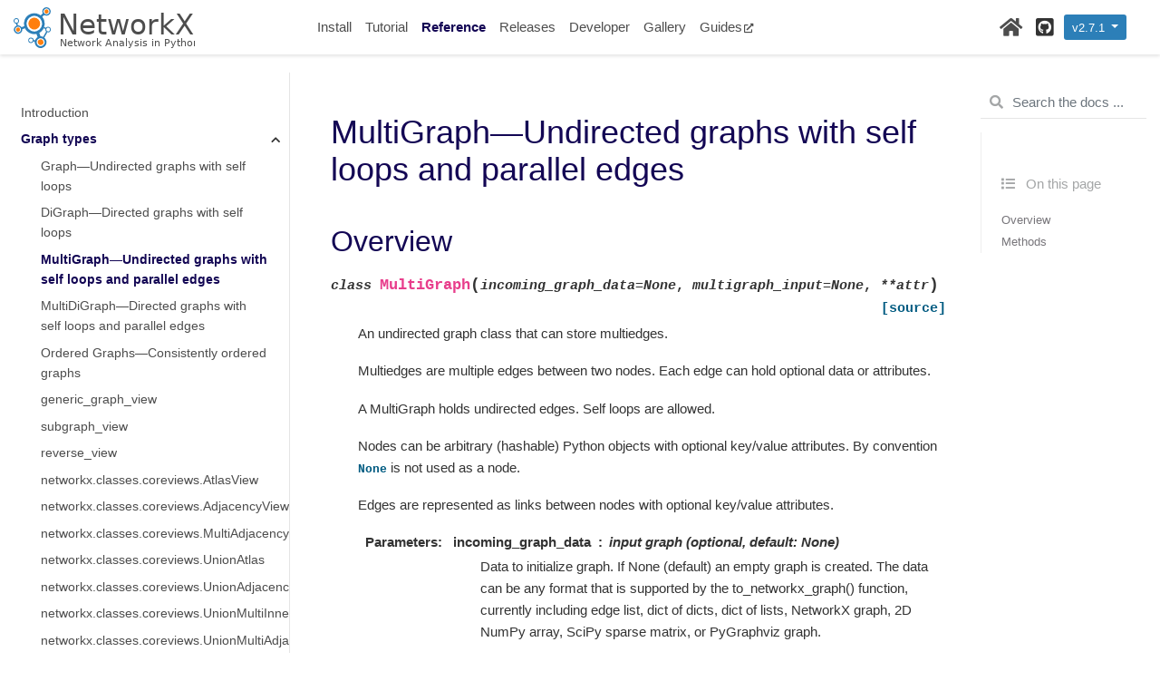

--- FILE ---
content_type: text/html; charset=utf-8
request_url: https://networkx.org/documentation/networkx-2.7.1/reference/classes/multigraph.html
body_size: 9410
content:

<!DOCTYPE html>

<html>
  <head>
    <meta charset="utf-8" />
    <meta name="viewport" content="width=device-width, initial-scale=1.0" /><meta name="generator" content="Docutils 0.17.1: http://docutils.sourceforge.net/" />

    <title>MultiGraph—Undirected graphs with self loops and parallel edges &#8212; NetworkX 2.7.1 documentation</title>
    
    <link href="../../_static/styles/theme.css?digest=1999514e3f237ded88cf" rel="stylesheet">
<link href="../../_static/styles/pydata-sphinx-theme.css?digest=1999514e3f237ded88cf" rel="stylesheet">
  
    
    <link rel="stylesheet"
      href="../../_static/vendor/fontawesome/5.13.0/css/all.min.css">
    <link rel="preload" as="font" type="font/woff2" crossorigin
      href="../../_static/vendor/fontawesome/5.13.0/webfonts/fa-solid-900.woff2">
    <link rel="preload" as="font" type="font/woff2" crossorigin
      href="../../_static/vendor/fontawesome/5.13.0/webfonts/fa-brands-400.woff2">
  
    
      
  
    
    <link rel="stylesheet" type="text/css" href="../../_static/pygments.css" />
    <link rel="stylesheet" type="text/css" href="../../_static/styles/pydata-sphinx-theme.css" />
    <link rel="stylesheet" type="text/css" href="../../_static/custom.css" />
    <link rel="stylesheet" type="text/css" href="../../_static/sg_gallery.css" />
    <link rel="stylesheet" type="text/css" href="../../_static/sg_gallery-binder.css" />
    <link rel="stylesheet" type="text/css" href="../../_static/sg_gallery-dataframe.css" />
    <link rel="stylesheet" type="text/css" href="../../_static/sg_gallery-rendered-html.css" />
    
    <link rel="preload" as="script" href="../../_static/scripts/pydata-sphinx-theme.js?digest=1999514e3f237ded88cf">
  
    <script data-url_root="../../" id="documentation_options" src="../../_static/documentation_options.js"></script>
    <script src="../../_static/jquery.js"></script>
    <script src="../../_static/underscore.js"></script>
    <script src="../../_static/doctools.js"></script>
    <script src="../../_static/copybutton.js"></script>
    <link rel="canonical" href="https://networkx.org/documentation/stable/reference/classes/multigraph.html" />
    <link rel="search" type="application/opensearchdescription+xml"
          title="Search within NetworkX 2.7.1 documentation"
          href="../../_static/opensearch.xml"/>
    <link rel="index" title="Index" href="../../genindex.html" />
    <link rel="search" title="Search" href="../../search.html" />
    <link rel="next" title="MultiGraph.__init__" href="generated/networkx.MultiGraph.__init__.html" />
    <link rel="prev" title="DiGraph.reverse" href="generated/networkx.DiGraph.reverse.html" />
    <meta name="viewport" content="width=device-width, initial-scale=1" />
    <meta name="docsearch:language" content="None">
    

    <!-- Google Analytics -->
    
  </head>
  <body data-spy="scroll" data-target="#bd-toc-nav" data-offset="80">
    
    <div class="container-fluid" id="banner"></div>

    
    <nav class="navbar navbar-light navbar-expand-lg bg-light fixed-top bd-navbar" id="navbar-main"><div class="container-xl">

  <div id="navbar-start">
    
    

<a class="navbar-brand" href="../../index.html">
  <img src="../../_static/networkx_banner.svg" class="logo" alt="logo">
</a>


    
  </div>

  <button class="navbar-toggler" type="button" data-toggle="collapse" data-target="#navbar-collapsible" aria-controls="navbar-collapsible" aria-expanded="false" aria-label="Toggle navigation">
    <span class="navbar-toggler-icon"></span>
  </button>

  
  <div id="navbar-collapsible" class="col-lg-9 collapse navbar-collapse">
    <div id="navbar-center" class="mr-auto">
      
      <div class="navbar-center-item">
        <ul id="navbar-main-elements" class="navbar-nav">
    <li class="toctree-l1 nav-item">
 <a class="reference internal nav-link" href="../../install.html">
  Install
 </a>
</li>

<li class="toctree-l1 nav-item">
 <a class="reference internal nav-link" href="../../tutorial.html">
  Tutorial
 </a>
</li>

<li class="toctree-l1 current active nav-item">
 <a class="reference internal nav-link" href="../index.html">
  Reference
 </a>
</li>

<li class="toctree-l1 nav-item">
 <a class="reference internal nav-link" href="../../release/index.html">
  Releases
 </a>
</li>

<li class="toctree-l1 nav-item">
 <a class="reference internal nav-link" href="../../developer/index.html">
  Developer
 </a>
</li>

<li class="toctree-l1 nav-item">
 <a class="reference internal nav-link" href="../../auto_examples/index.html">
  Gallery
 </a>
</li>

    
    <li class="nav-item">
        <a class="nav-link nav-external" href="https://networkx.org/nx-guides/">Guides<i class="fas fa-external-link-alt"></i></a>
    </li>
    
</ul>
      </div>
      
    </div>

    <div id="navbar-end">
      
      <div class="navbar-end-item">
        <ul id="navbar-icon-links" class="navbar-nav" aria-label="Icon Links">
        <li class="nav-item">
          <a class="nav-link" href="https://networkx.org" rel="noopener" target="_blank" title="Home Page"><span><i class="fas fa-home"></i></span>
            <label class="sr-only">Home Page</label></a>
        </li>
        <li class="nav-item">
          <a class="nav-link" href="https://github.com/networkx/networkx" rel="noopener" target="_blank" title="GitHub"><span><i class="fab fa-github-square"></i></span>
            <label class="sr-only">GitHub</label></a>
        </li>
      </ul>
      </div>
      
      <div class="navbar-end-item">
        <ul class="navbar-nav">
    <li class="mr-2 dropdown">
        <button type="button" class="btn btn-version btn-sm navbar-btn dropdown-toggle" id="dLabelMore" data-toggle="dropdown">
            v2.7.1
            <span class="caret"></span>
        </button>
        <ul class="dropdown-menu" aria-labelledby="dLabelMore">
            <li><a href="https://networkx.org/documentation/latest/index.html">devel (latest)</a></li>
            <li><a href="https://networkx.org/documentation/stable/index.html">current (stable)</a></li>
        </ul>
    </li>
</ul>
      </div>
      
    </div>
  </div>
</div>
    </nav>
    

    <div class="container-xl">
      <div class="row">
          
            
            <!-- Only show if we have sidebars configured, else just a small margin  -->
            <div class="col-12 col-md-3 bd-sidebar">
              <div class="sidebar-start-items"><nav class="bd-links" id="bd-docs-nav" aria-label="Main navigation">
  <div class="bd-toc-item active">
    <ul class="current nav bd-sidenav">
 <li class="toctree-l1">
  <a class="reference internal" href="../introduction.html">
   Introduction
  </a>
 </li>
 <li class="toctree-l1 current active has-children">
  <a class="reference internal" href="index.html">
   Graph types
  </a>
  <input checked="" class="toctree-checkbox" id="toctree-checkbox-1" name="toctree-checkbox-1" type="checkbox"/>
  <label for="toctree-checkbox-1">
   <i class="fas fa-chevron-down">
   </i>
  </label>
  <ul class="current">
   <li class="toctree-l2">
    <a class="reference internal" href="graph.html">
     Graph—Undirected graphs with self loops
    </a>
   </li>
   <li class="toctree-l2">
    <a class="reference internal" href="digraph.html">
     DiGraph—Directed graphs with self loops
    </a>
   </li>
   <li class="toctree-l2 current active">
    <a class="current reference internal" href="#">
     MultiGraph—Undirected graphs with self loops and parallel edges
    </a>
   </li>
   <li class="toctree-l2">
    <a class="reference internal" href="multidigraph.html">
     MultiDiGraph—Directed graphs with self loops and parallel edges
    </a>
   </li>
   <li class="toctree-l2">
    <a class="reference internal" href="ordered.html">
     Ordered Graphs—Consistently ordered graphs
    </a>
   </li>
   <li class="toctree-l2">
    <a class="reference internal" href="generated/networkx.classes.graphviews.generic_graph_view.html">
     generic_graph_view
    </a>
   </li>
   <li class="toctree-l2">
    <a class="reference internal" href="generated/networkx.classes.graphviews.subgraph_view.html">
     subgraph_view
    </a>
   </li>
   <li class="toctree-l2">
    <a class="reference internal" href="generated/networkx.classes.graphviews.reverse_view.html">
     reverse_view
    </a>
   </li>
   <li class="toctree-l2">
    <a class="reference internal" href="generated/networkx.classes.coreviews.AtlasView.html">
     networkx.classes.coreviews.AtlasView
    </a>
   </li>
   <li class="toctree-l2">
    <a class="reference internal" href="generated/networkx.classes.coreviews.AdjacencyView.html">
     networkx.classes.coreviews.AdjacencyView
    </a>
   </li>
   <li class="toctree-l2">
    <a class="reference internal" href="generated/networkx.classes.coreviews.MultiAdjacencyView.html">
     networkx.classes.coreviews.MultiAdjacencyView
    </a>
   </li>
   <li class="toctree-l2">
    <a class="reference internal" href="generated/networkx.classes.coreviews.UnionAtlas.html">
     networkx.classes.coreviews.UnionAtlas
    </a>
   </li>
   <li class="toctree-l2">
    <a class="reference internal" href="generated/networkx.classes.coreviews.UnionAdjacency.html">
     networkx.classes.coreviews.UnionAdjacency
    </a>
   </li>
   <li class="toctree-l2">
    <a class="reference internal" href="generated/networkx.classes.coreviews.UnionMultiInner.html">
     networkx.classes.coreviews.UnionMultiInner
    </a>
   </li>
   <li class="toctree-l2">
    <a class="reference internal" href="generated/networkx.classes.coreviews.UnionMultiAdjacency.html">
     networkx.classes.coreviews.UnionMultiAdjacency
    </a>
   </li>
   <li class="toctree-l2">
    <a class="reference internal" href="generated/networkx.classes.coreviews.FilterAtlas.html">
     networkx.classes.coreviews.FilterAtlas
    </a>
   </li>
   <li class="toctree-l2">
    <a class="reference internal" href="generated/networkx.classes.coreviews.FilterAdjacency.html">
     networkx.classes.coreviews.FilterAdjacency
    </a>
   </li>
   <li class="toctree-l2">
    <a class="reference internal" href="generated/networkx.classes.coreviews.FilterMultiInner.html">
     networkx.classes.coreviews.FilterMultiInner
    </a>
   </li>
   <li class="toctree-l2">
    <a class="reference internal" href="generated/networkx.classes.coreviews.FilterMultiAdjacency.html">
     networkx.classes.coreviews.FilterMultiAdjacency
    </a>
   </li>
   <li class="toctree-l2">
    <a class="reference internal" href="generated/networkx.classes.filters.no_filter.html">
     no_filter
    </a>
   </li>
   <li class="toctree-l2">
    <a class="reference internal" href="generated/networkx.classes.filters.hide_nodes.html">
     hide_nodes
    </a>
   </li>
   <li class="toctree-l2">
    <a class="reference internal" href="generated/networkx.classes.filters.hide_edges.html">
     hide_edges
    </a>
   </li>
   <li class="toctree-l2">
    <a class="reference internal" href="generated/networkx.classes.filters.hide_diedges.html">
     hide_diedges
    </a>
   </li>
   <li class="toctree-l2">
    <a class="reference internal" href="generated/networkx.classes.filters.hide_multidiedges.html">
     hide_multidiedges
    </a>
   </li>
   <li class="toctree-l2">
    <a class="reference internal" href="generated/networkx.classes.filters.hide_multiedges.html">
     hide_multiedges
    </a>
   </li>
   <li class="toctree-l2">
    <a class="reference internal" href="generated/networkx.classes.filters.show_nodes.html">
     networkx.classes.filters.show_nodes
    </a>
   </li>
   <li class="toctree-l2">
    <a class="reference internal" href="generated/networkx.classes.filters.show_edges.html">
     show_edges
    </a>
   </li>
   <li class="toctree-l2">
    <a class="reference internal" href="generated/networkx.classes.filters.show_diedges.html">
     show_diedges
    </a>
   </li>
   <li class="toctree-l2">
    <a class="reference internal" href="generated/networkx.classes.filters.show_multidiedges.html">
     show_multidiedges
    </a>
   </li>
   <li class="toctree-l2">
    <a class="reference internal" href="generated/networkx.classes.filters.show_multiedges.html">
     show_multiedges
    </a>
   </li>
  </ul>
 </li>
 <li class="toctree-l1">
  <a class="reference internal" href="../algorithms/index.html">
   Algorithms
  </a>
 </li>
 <li class="toctree-l1">
  <a class="reference internal" href="../functions.html">
   Functions
  </a>
 </li>
 <li class="toctree-l1">
  <a class="reference internal" href="../generators.html">
   Graph generators
  </a>
 </li>
 <li class="toctree-l1">
  <a class="reference internal" href="../linalg.html">
   Linear algebra
  </a>
 </li>
 <li class="toctree-l1">
  <a class="reference internal" href="../convert.html">
   Converting to and from other data formats
  </a>
 </li>
 <li class="toctree-l1">
  <a class="reference internal" href="../relabel.html">
   Relabeling nodes
  </a>
 </li>
 <li class="toctree-l1">
  <a class="reference internal" href="../readwrite/index.html">
   Reading and writing graphs
  </a>
 </li>
 <li class="toctree-l1">
  <a class="reference internal" href="../drawing.html">
   Drawing
  </a>
 </li>
 <li class="toctree-l1">
  <a class="reference internal" href="../randomness.html">
   Randomness
  </a>
 </li>
 <li class="toctree-l1">
  <a class="reference internal" href="../exceptions.html">
   Exceptions
  </a>
 </li>
 <li class="toctree-l1">
  <a class="reference internal" href="../utils.html">
   Utilities
  </a>
 </li>
 <li class="toctree-l1">
  <a class="reference internal" href="../glossary.html">
   Glossary
  </a>
 </li>
</ul>

  </div>
</nav>
              </div>
              <div class="sidebar-end-items">
              </div>
            </div>
            
          

          
          <div class="d-none d-xl-block col-xl-2 bd-toc">
            
              
              <div class="toc-item">
                <form class="bd-search d-flex align-items-center" action="../../search.html" method="get">
  <i class="icon fas fa-search"></i>
  <input type="search" class="form-control" name="q" id="search-input" placeholder="Search the docs ..." aria-label="Search the docs ..." autocomplete="off" >
</form>
              </div>
              
              <div class="toc-item">
                
<div class="tocsection onthispage pt-5 pb-3">
    <i class="fas fa-list"></i> On this page
</div>

<nav id="bd-toc-nav">
    <ul class="visible nav section-nav flex-column">
 <li class="toc-h2 nav-item toc-entry">
  <a class="reference internal nav-link" href="#overview">
   Overview
  </a>
 </li>
 <li class="toc-h2 nav-item toc-entry">
  <a class="reference internal nav-link" href="#methods">
   Methods
  </a>
  <ul class="nav section-nav flex-column">
   <li class="toc-h3 nav-item toc-entry">
    <a class="reference internal nav-link" href="#adding-and-removing-nodes-and-edges">
     Adding and removing nodes and edges
    </a>
   </li>
   <li class="toc-h3 nav-item toc-entry">
    <a class="reference internal nav-link" href="#reporting-nodes-edges-and-neighbors">
     Reporting nodes edges and neighbors
    </a>
   </li>
   <li class="toc-h3 nav-item toc-entry">
    <a class="reference internal nav-link" href="#counting-nodes-edges-and-neighbors">
     Counting nodes edges and neighbors
    </a>
   </li>
   <li class="toc-h3 nav-item toc-entry">
    <a class="reference internal nav-link" href="#making-copies-and-subgraphs">
     Making copies and subgraphs
    </a>
   </li>
  </ul>
 </li>
</ul>

</nav>
              </div>
              
              <div class="toc-item">
                
              </div>
              
            
          </div>
          

          
          
            
          
          <main class="col-12 col-md-9 col-xl-7 py-md-5 pl-md-5 pr-md-4 bd-content" role="main">
              
              <div>
                
  <section id="multigraph-undirected-graphs-with-self-loops-and-parallel-edges">
<span id="multigraph"></span><h1>MultiGraph—Undirected graphs with self loops and parallel edges<a class="headerlink" href="#multigraph-undirected-graphs-with-self-loops-and-parallel-edges" title="Permalink to this headline">¶</a></h1>
<section id="overview">
<h2>Overview<a class="headerlink" href="#overview" title="Permalink to this headline">¶</a></h2>
<dl class="py class">
<dt class="sig sig-object py" id="networkx.MultiGraph">
<em class="property"><span class="pre">class</span><span class="w"> </span></em><span class="sig-name descname"><span class="pre">MultiGraph</span></span><span class="sig-paren">(</span><em class="sig-param"><span class="n"><span class="pre">incoming_graph_data</span></span><span class="o"><span class="pre">=</span></span><span class="default_value"><span class="pre">None</span></span></em>, <em class="sig-param"><span class="n"><span class="pre">multigraph_input</span></span><span class="o"><span class="pre">=</span></span><span class="default_value"><span class="pre">None</span></span></em>, <em class="sig-param"><span class="o"><span class="pre">**</span></span><span class="n"><span class="pre">attr</span></span></em><span class="sig-paren">)</span><a class="reference internal" href="../../_modules/networkx/classes/multigraph.html#MultiGraph"><span class="viewcode-link"><span class="pre">[source]</span></span></a><a class="headerlink" href="#networkx.MultiGraph" title="Permalink to this definition">¶</a></dt>
<dd><p>An undirected graph class that can store multiedges.</p>
<p>Multiedges are multiple edges between two nodes.  Each edge
can hold optional data or attributes.</p>
<p>A MultiGraph holds undirected edges.  Self loops are allowed.</p>
<p>Nodes can be arbitrary (hashable) Python objects with optional
key/value attributes. By convention <a class="reference external" href="https://docs.python.org/3/library/constants.html#None" title="(in Python v3.10)"><code class="xref py py-obj docutils literal notranslate"><span class="pre">None</span></code></a> is not used as a node.</p>
<p>Edges are represented as links between nodes with optional
key/value attributes.</p>
<dl class="field-list simple">
<dt class="field-odd">Parameters</dt>
<dd class="field-odd"><dl class="simple">
<dt><strong>incoming_graph_data</strong><span class="classifier">input graph (optional, default: None)</span></dt><dd><p>Data to initialize graph. If None (default) an empty
graph is created.  The data can be any format that is supported
by the to_networkx_graph() function, currently including edge list,
dict of dicts, dict of lists, NetworkX graph, 2D NumPy array,
SciPy sparse matrix, or PyGraphviz graph.</p>
</dd>
<dt><strong>multigraph_input</strong><span class="classifier">bool or None (default None)</span></dt><dd><p>Note: Only used when <code class="xref py py-obj docutils literal notranslate"><span class="pre">incoming_graph_data</span></code> is a dict.
If True, <code class="xref py py-obj docutils literal notranslate"><span class="pre">incoming_graph_data</span></code> is assumed to be a
dict-of-dict-of-dict-of-dict structure keyed by
node to neighbor to edge keys to edge data for multi-edges.
A NetworkXError is raised if this is not the case.
If False, <code class="xref py py-func docutils literal notranslate"><span class="pre">to_networkx_graph()</span></code> is used to try to determine
the dict’s graph data structure as either a dict-of-dict-of-dict
keyed by node to neighbor to edge data, or a dict-of-iterable
keyed by node to neighbors.
If None, the treatment for True is tried, but if it fails,
the treatment for False is tried.</p>
</dd>
<dt><strong>attr</strong><span class="classifier">keyword arguments, optional (default= no attributes)</span></dt><dd><p>Attributes to add to graph as key=value pairs.</p>
</dd>
</dl>
</dd>
</dl>
<div class="admonition seealso">
<p class="admonition-title">See also</p>
<dl class="simple">
<dt><a class="reference internal" href="graph.html#networkx.Graph" title="networkx.Graph"><code class="xref py py-obj docutils literal notranslate"><span class="pre">Graph</span></code></a></dt><dd></dd>
<dt><a class="reference internal" href="digraph.html#networkx.DiGraph" title="networkx.DiGraph"><code class="xref py py-obj docutils literal notranslate"><span class="pre">DiGraph</span></code></a></dt><dd></dd>
<dt><a class="reference internal" href="multidigraph.html#networkx.MultiDiGraph" title="networkx.MultiDiGraph"><code class="xref py py-obj docutils literal notranslate"><span class="pre">MultiDiGraph</span></code></a></dt><dd></dd>
<dt><a class="reference internal" href="ordered.html#networkx.OrderedMultiGraph" title="networkx.OrderedMultiGraph"><code class="xref py py-obj docutils literal notranslate"><span class="pre">OrderedMultiGraph</span></code></a></dt><dd></dd>
</dl>
</div>
<p class="rubric">Examples</p>
<p>Create an empty graph structure (a “null graph”) with no nodes and
no edges.</p>
<div class="doctest highlight-default notranslate"><div class="highlight"><pre><span></span><span class="gp">&gt;&gt;&gt; </span><span class="n">G</span> <span class="o">=</span> <span class="n">nx</span><span class="o">.</span><span class="n">MultiGraph</span><span class="p">()</span>
</pre></div>
</div>
<p>G can be grown in several ways.</p>
<p><strong>Nodes:</strong></p>
<p>Add one node at a time:</p>
<div class="doctest highlight-default notranslate"><div class="highlight"><pre><span></span><span class="gp">&gt;&gt;&gt; </span><span class="n">G</span><span class="o">.</span><span class="n">add_node</span><span class="p">(</span><span class="mi">1</span><span class="p">)</span>
</pre></div>
</div>
<p>Add the nodes from any container (a list, dict, set or
even the lines from a file or the nodes from another graph).</p>
<div class="doctest highlight-default notranslate"><div class="highlight"><pre><span></span><span class="gp">&gt;&gt;&gt; </span><span class="n">G</span><span class="o">.</span><span class="n">add_nodes_from</span><span class="p">([</span><span class="mi">2</span><span class="p">,</span> <span class="mi">3</span><span class="p">])</span>
<span class="gp">&gt;&gt;&gt; </span><span class="n">G</span><span class="o">.</span><span class="n">add_nodes_from</span><span class="p">(</span><span class="nb">range</span><span class="p">(</span><span class="mi">100</span><span class="p">,</span> <span class="mi">110</span><span class="p">))</span>
<span class="gp">&gt;&gt;&gt; </span><span class="n">H</span> <span class="o">=</span> <span class="n">nx</span><span class="o">.</span><span class="n">path_graph</span><span class="p">(</span><span class="mi">10</span><span class="p">)</span>
<span class="gp">&gt;&gt;&gt; </span><span class="n">G</span><span class="o">.</span><span class="n">add_nodes_from</span><span class="p">(</span><span class="n">H</span><span class="p">)</span>
</pre></div>
</div>
<p>In addition to strings and integers any hashable Python object
(except None) can represent a node, e.g. a customized node object,
or even another Graph.</p>
<div class="doctest highlight-default notranslate"><div class="highlight"><pre><span></span><span class="gp">&gt;&gt;&gt; </span><span class="n">G</span><span class="o">.</span><span class="n">add_node</span><span class="p">(</span><span class="n">H</span><span class="p">)</span>
</pre></div>
</div>
<p><strong>Edges:</strong></p>
<p>G can also be grown by adding edges.</p>
<p>Add one edge,</p>
<div class="doctest highlight-default notranslate"><div class="highlight"><pre><span></span><span class="gp">&gt;&gt;&gt; </span><span class="n">key</span> <span class="o">=</span> <span class="n">G</span><span class="o">.</span><span class="n">add_edge</span><span class="p">(</span><span class="mi">1</span><span class="p">,</span> <span class="mi">2</span><span class="p">)</span>
</pre></div>
</div>
<p>a list of edges,</p>
<div class="doctest highlight-default notranslate"><div class="highlight"><pre><span></span><span class="gp">&gt;&gt;&gt; </span><span class="n">keys</span> <span class="o">=</span> <span class="n">G</span><span class="o">.</span><span class="n">add_edges_from</span><span class="p">([(</span><span class="mi">1</span><span class="p">,</span> <span class="mi">2</span><span class="p">),</span> <span class="p">(</span><span class="mi">1</span><span class="p">,</span> <span class="mi">3</span><span class="p">)])</span>
</pre></div>
</div>
<p>or a collection of edges,</p>
<div class="doctest highlight-default notranslate"><div class="highlight"><pre><span></span><span class="gp">&gt;&gt;&gt; </span><span class="n">keys</span> <span class="o">=</span> <span class="n">G</span><span class="o">.</span><span class="n">add_edges_from</span><span class="p">(</span><span class="n">H</span><span class="o">.</span><span class="n">edges</span><span class="p">)</span>
</pre></div>
</div>
<p>If some edges connect nodes not yet in the graph, the nodes
are added automatically.  If an edge already exists, an additional
edge is created and stored using a key to identify the edge.
By default the key is the lowest unused integer.</p>
<div class="doctest highlight-default notranslate"><div class="highlight"><pre><span></span><span class="gp">&gt;&gt;&gt; </span><span class="n">keys</span> <span class="o">=</span> <span class="n">G</span><span class="o">.</span><span class="n">add_edges_from</span><span class="p">([(</span><span class="mi">4</span><span class="p">,</span> <span class="mi">5</span><span class="p">,</span> <span class="p">{</span><span class="s2">&quot;route&quot;</span><span class="p">:</span> <span class="mi">28</span><span class="p">}),</span> <span class="p">(</span><span class="mi">4</span><span class="p">,</span> <span class="mi">5</span><span class="p">,</span> <span class="p">{</span><span class="s2">&quot;route&quot;</span><span class="p">:</span> <span class="mi">37</span><span class="p">})])</span>
<span class="gp">&gt;&gt;&gt; </span><span class="n">G</span><span class="p">[</span><span class="mi">4</span><span class="p">]</span>
<span class="go">AdjacencyView({3: {0: {}}, 5: {0: {}, 1: {&#39;route&#39;: 28}, 2: {&#39;route&#39;: 37}}})</span>
</pre></div>
</div>
<p><strong>Attributes:</strong></p>
<p>Each graph, node, and edge can hold key/value attribute pairs
in an associated attribute dictionary (the keys must be hashable).
By default these are empty, but can be added or changed using
add_edge, add_node or direct manipulation of the attribute
dictionaries named graph, node and edge respectively.</p>
<div class="doctest highlight-default notranslate"><div class="highlight"><pre><span></span><span class="gp">&gt;&gt;&gt; </span><span class="n">G</span> <span class="o">=</span> <span class="n">nx</span><span class="o">.</span><span class="n">MultiGraph</span><span class="p">(</span><span class="n">day</span><span class="o">=</span><span class="s2">&quot;Friday&quot;</span><span class="p">)</span>
<span class="gp">&gt;&gt;&gt; </span><span class="n">G</span><span class="o">.</span><span class="n">graph</span>
<span class="go">{&#39;day&#39;: &#39;Friday&#39;}</span>
</pre></div>
</div>
<p>Add node attributes using add_node(), add_nodes_from() or G.nodes</p>
<div class="doctest highlight-default notranslate"><div class="highlight"><pre><span></span><span class="gp">&gt;&gt;&gt; </span><span class="n">G</span><span class="o">.</span><span class="n">add_node</span><span class="p">(</span><span class="mi">1</span><span class="p">,</span> <span class="n">time</span><span class="o">=</span><span class="s2">&quot;5pm&quot;</span><span class="p">)</span>
<span class="gp">&gt;&gt;&gt; </span><span class="n">G</span><span class="o">.</span><span class="n">add_nodes_from</span><span class="p">([</span><span class="mi">3</span><span class="p">],</span> <span class="n">time</span><span class="o">=</span><span class="s2">&quot;2pm&quot;</span><span class="p">)</span>
<span class="gp">&gt;&gt;&gt; </span><span class="n">G</span><span class="o">.</span><span class="n">nodes</span><span class="p">[</span><span class="mi">1</span><span class="p">]</span>
<span class="go">{&#39;time&#39;: &#39;5pm&#39;}</span>
<span class="gp">&gt;&gt;&gt; </span><span class="n">G</span><span class="o">.</span><span class="n">nodes</span><span class="p">[</span><span class="mi">1</span><span class="p">][</span><span class="s2">&quot;room&quot;</span><span class="p">]</span> <span class="o">=</span> <span class="mi">714</span>
<span class="gp">&gt;&gt;&gt; </span><span class="k">del</span> <span class="n">G</span><span class="o">.</span><span class="n">nodes</span><span class="p">[</span><span class="mi">1</span><span class="p">][</span><span class="s2">&quot;room&quot;</span><span class="p">]</span>  <span class="c1"># remove attribute</span>
<span class="gp">&gt;&gt;&gt; </span><span class="nb">list</span><span class="p">(</span><span class="n">G</span><span class="o">.</span><span class="n">nodes</span><span class="p">(</span><span class="n">data</span><span class="o">=</span><span class="kc">True</span><span class="p">))</span>
<span class="go">[(1, {&#39;time&#39;: &#39;5pm&#39;}), (3, {&#39;time&#39;: &#39;2pm&#39;})]</span>
</pre></div>
</div>
<p>Add edge attributes using add_edge(), add_edges_from(), subscript
notation, or G.edges.</p>
<div class="doctest highlight-default notranslate"><div class="highlight"><pre><span></span><span class="gp">&gt;&gt;&gt; </span><span class="n">key</span> <span class="o">=</span> <span class="n">G</span><span class="o">.</span><span class="n">add_edge</span><span class="p">(</span><span class="mi">1</span><span class="p">,</span> <span class="mi">2</span><span class="p">,</span> <span class="n">weight</span><span class="o">=</span><span class="mf">4.7</span><span class="p">)</span>
<span class="gp">&gt;&gt;&gt; </span><span class="n">keys</span> <span class="o">=</span> <span class="n">G</span><span class="o">.</span><span class="n">add_edges_from</span><span class="p">([(</span><span class="mi">3</span><span class="p">,</span> <span class="mi">4</span><span class="p">),</span> <span class="p">(</span><span class="mi">4</span><span class="p">,</span> <span class="mi">5</span><span class="p">)],</span> <span class="n">color</span><span class="o">=</span><span class="s2">&quot;red&quot;</span><span class="p">)</span>
<span class="gp">&gt;&gt;&gt; </span><span class="n">keys</span> <span class="o">=</span> <span class="n">G</span><span class="o">.</span><span class="n">add_edges_from</span><span class="p">([(</span><span class="mi">1</span><span class="p">,</span> <span class="mi">2</span><span class="p">,</span> <span class="p">{</span><span class="s2">&quot;color&quot;</span><span class="p">:</span> <span class="s2">&quot;blue&quot;</span><span class="p">}),</span> <span class="p">(</span><span class="mi">2</span><span class="p">,</span> <span class="mi">3</span><span class="p">,</span> <span class="p">{</span><span class="s2">&quot;weight&quot;</span><span class="p">:</span> <span class="mi">8</span><span class="p">})])</span>
<span class="gp">&gt;&gt;&gt; </span><span class="n">G</span><span class="p">[</span><span class="mi">1</span><span class="p">][</span><span class="mi">2</span><span class="p">][</span><span class="mi">0</span><span class="p">][</span><span class="s2">&quot;weight&quot;</span><span class="p">]</span> <span class="o">=</span> <span class="mf">4.7</span>
<span class="gp">&gt;&gt;&gt; </span><span class="n">G</span><span class="o">.</span><span class="n">edges</span><span class="p">[</span><span class="mi">1</span><span class="p">,</span> <span class="mi">2</span><span class="p">,</span> <span class="mi">0</span><span class="p">][</span><span class="s2">&quot;weight&quot;</span><span class="p">]</span> <span class="o">=</span> <span class="mi">4</span>
</pre></div>
</div>
<p>Warning: we protect the graph data structure by making <code class="xref py py-obj docutils literal notranslate"><span class="pre">G.edges[1,</span> <span class="pre">2]</span></code> a
read-only dict-like structure. However, you can assign to attributes
in e.g. <code class="xref py py-obj docutils literal notranslate"><span class="pre">G.edges[1,</span> <span class="pre">2]</span></code>. Thus, use 2 sets of brackets to add/change
data attributes: <code class="xref py py-obj docutils literal notranslate"><span class="pre">G.edges[1,</span> <span class="pre">2]['weight']</span> <span class="pre">=</span> <span class="pre">4</span></code>
(For multigraphs: <code class="xref py py-obj docutils literal notranslate"><span class="pre">MG.edges[u,</span> <span class="pre">v,</span> <span class="pre">key][name]</span> <span class="pre">=</span> <span class="pre">value</span></code>).</p>
<p><strong>Shortcuts:</strong></p>
<p>Many common graph features allow python syntax to speed reporting.</p>
<div class="doctest highlight-default notranslate"><div class="highlight"><pre><span></span><span class="gp">&gt;&gt;&gt; </span><span class="mi">1</span> <span class="ow">in</span> <span class="n">G</span>  <span class="c1"># check if node in graph</span>
<span class="go">True</span>
<span class="gp">&gt;&gt;&gt; </span><span class="p">[</span><span class="n">n</span> <span class="k">for</span> <span class="n">n</span> <span class="ow">in</span> <span class="n">G</span> <span class="k">if</span> <span class="n">n</span> <span class="o">&lt;</span> <span class="mi">3</span><span class="p">]</span>  <span class="c1"># iterate through nodes</span>
<span class="go">[1, 2]</span>
<span class="gp">&gt;&gt;&gt; </span><span class="nb">len</span><span class="p">(</span><span class="n">G</span><span class="p">)</span>  <span class="c1"># number of nodes in graph</span>
<span class="go">5</span>
<span class="gp">&gt;&gt;&gt; </span><span class="n">G</span><span class="p">[</span><span class="mi">1</span><span class="p">]</span>  <span class="c1"># adjacency dict-like view keyed by neighbor to edge attributes</span>
<span class="go">AdjacencyView({2: {0: {&#39;weight&#39;: 4}, 1: {&#39;color&#39;: &#39;blue&#39;}}})</span>
</pre></div>
</div>
<p>Often the best way to traverse all edges of a graph is via the neighbors.
The neighbors are reported as an adjacency-dict <code class="xref py py-obj docutils literal notranslate"><span class="pre">G.adj</span></code> or <code class="xref py py-obj docutils literal notranslate"><span class="pre">G.adjacency()</span></code>.</p>
<div class="doctest highlight-default notranslate"><div class="highlight"><pre><span></span><span class="gp">&gt;&gt;&gt; </span><span class="k">for</span> <span class="n">n</span><span class="p">,</span> <span class="n">nbrsdict</span> <span class="ow">in</span> <span class="n">G</span><span class="o">.</span><span class="n">adjacency</span><span class="p">():</span>
<span class="gp">... </span>    <span class="k">for</span> <span class="n">nbr</span><span class="p">,</span> <span class="n">keydict</span> <span class="ow">in</span> <span class="n">nbrsdict</span><span class="o">.</span><span class="n">items</span><span class="p">():</span>
<span class="gp">... </span>        <span class="k">for</span> <span class="n">key</span><span class="p">,</span> <span class="n">eattr</span> <span class="ow">in</span> <span class="n">keydict</span><span class="o">.</span><span class="n">items</span><span class="p">():</span>
<span class="gp">... </span>            <span class="k">if</span> <span class="s2">&quot;weight&quot;</span> <span class="ow">in</span> <span class="n">eattr</span><span class="p">:</span>
<span class="gp">... </span>                <span class="c1"># Do something useful with the edges</span>
<span class="gp">... </span>                <span class="k">pass</span>
</pre></div>
</div>
<p>But the edges() method is often more convenient:</p>
<div class="doctest highlight-default notranslate"><div class="highlight"><pre><span></span><span class="gp">&gt;&gt;&gt; </span><span class="k">for</span> <span class="n">u</span><span class="p">,</span> <span class="n">v</span><span class="p">,</span> <span class="n">keys</span><span class="p">,</span> <span class="n">weight</span> <span class="ow">in</span> <span class="n">G</span><span class="o">.</span><span class="n">edges</span><span class="p">(</span><span class="n">data</span><span class="o">=</span><span class="s2">&quot;weight&quot;</span><span class="p">,</span> <span class="n">keys</span><span class="o">=</span><span class="kc">True</span><span class="p">):</span>
<span class="gp">... </span>    <span class="k">if</span> <span class="n">weight</span> <span class="ow">is</span> <span class="ow">not</span> <span class="kc">None</span><span class="p">:</span>
<span class="gp">... </span>        <span class="c1"># Do something useful with the edges</span>
<span class="gp">... </span>        <span class="k">pass</span>
</pre></div>
</div>
<p><strong>Reporting:</strong></p>
<p>Simple graph information is obtained using methods and object-attributes.
Reporting usually provides views instead of containers to reduce memory
usage. The views update as the graph is updated similarly to dict-views.
The objects <code class="xref py py-obj docutils literal notranslate"><span class="pre">nodes,</span> <span class="pre">`edges</span></code> and <a class="reference internal" href="generated/networkx.MultiGraph.adj.html#networkx.MultiGraph.adj" title="networkx.MultiGraph.adj"><code class="xref py py-obj docutils literal notranslate"><span class="pre">adj</span></code></a> provide access to data attributes
via lookup (e.g. <code class="xref py py-obj docutils literal notranslate"><span class="pre">nodes[n],</span> <span class="pre">`edges[u,</span> <span class="pre">v]</span></code>, <code class="xref py py-obj docutils literal notranslate"><span class="pre">adj[u][v]</span></code>) and iteration
(e.g. <code class="xref py py-obj docutils literal notranslate"><span class="pre">nodes.items()</span></code>, <code class="xref py py-obj docutils literal notranslate"><span class="pre">nodes.data('color')</span></code>,
<code class="xref py py-obj docutils literal notranslate"><span class="pre">nodes.data('color',</span> <span class="pre">default='blue')</span></code> and similarly for <a class="reference internal" href="generated/networkx.MultiGraph.edges.html#networkx.MultiGraph.edges" title="networkx.MultiGraph.edges"><code class="xref py py-obj docutils literal notranslate"><span class="pre">edges</span></code></a>)
Views exist for <a class="reference internal" href="generated/networkx.MultiGraph.nodes.html#networkx.MultiGraph.nodes" title="networkx.MultiGraph.nodes"><code class="xref py py-obj docutils literal notranslate"><span class="pre">nodes</span></code></a>, <a class="reference internal" href="generated/networkx.MultiGraph.edges.html#networkx.MultiGraph.edges" title="networkx.MultiGraph.edges"><code class="xref py py-obj docutils literal notranslate"><span class="pre">edges</span></code></a>, <a class="reference internal" href="generated/networkx.MultiGraph.neighbors.html#networkx.MultiGraph.neighbors" title="networkx.MultiGraph.neighbors"><code class="xref py py-obj docutils literal notranslate"><span class="pre">neighbors()</span></code></a>/<a class="reference internal" href="generated/networkx.MultiGraph.adj.html#networkx.MultiGraph.adj" title="networkx.MultiGraph.adj"><code class="xref py py-obj docutils literal notranslate"><span class="pre">adj</span></code></a> and <a class="reference internal" href="generated/networkx.MultiGraph.degree.html#networkx.MultiGraph.degree" title="networkx.MultiGraph.degree"><code class="xref py py-obj docutils literal notranslate"><span class="pre">degree</span></code></a>.</p>
<p>For details on these and other miscellaneous methods, see below.</p>
<p><strong>Subclasses (Advanced):</strong></p>
<p>The MultiGraph class uses a dict-of-dict-of-dict-of-dict data structure.
The outer dict (node_dict) holds adjacency information keyed by node.
The next dict (adjlist_dict) represents the adjacency information and holds
edge_key dicts keyed by neighbor. The edge_key dict holds each edge_attr
dict keyed by edge key. The inner dict (edge_attr_dict) represents
the edge data and holds edge attribute values keyed by attribute names.</p>
<p>Each of these four dicts in the dict-of-dict-of-dict-of-dict
structure can be replaced by a user defined dict-like object.
In general, the dict-like features should be maintained but
extra features can be added. To replace one of the dicts create
a new graph class by changing the class(!) variable holding the
factory for that dict-like structure. The variable names are
node_dict_factory, node_attr_dict_factory, adjlist_inner_dict_factory,
adjlist_outer_dict_factory, edge_key_dict_factory, edge_attr_dict_factory
and graph_attr_dict_factory.</p>
<dl class="simple">
<dt>node_dict_factory<span class="classifier">function, (default: dict)</span></dt><dd><p>Factory function to be used to create the dict containing node
attributes, keyed by node id.
It should require no arguments and return a dict-like object</p>
</dd>
<dt>node_attr_dict_factory: function, (default: dict)</dt><dd><p>Factory function to be used to create the node attribute
dict which holds attribute values keyed by attribute name.
It should require no arguments and return a dict-like object</p>
</dd>
<dt>adjlist_outer_dict_factory<span class="classifier">function, (default: dict)</span></dt><dd><p>Factory function to be used to create the outer-most dict
in the data structure that holds adjacency info keyed by node.
It should require no arguments and return a dict-like object.</p>
</dd>
<dt>adjlist_inner_dict_factory<span class="classifier">function, (default: dict)</span></dt><dd><p>Factory function to be used to create the adjacency list
dict which holds multiedge key dicts keyed by neighbor.
It should require no arguments and return a dict-like object.</p>
</dd>
<dt>edge_key_dict_factory<span class="classifier">function, (default: dict)</span></dt><dd><p>Factory function to be used to create the edge key dict
which holds edge data keyed by edge key.
It should require no arguments and return a dict-like object.</p>
</dd>
<dt>edge_attr_dict_factory<span class="classifier">function, (default: dict)</span></dt><dd><p>Factory function to be used to create the edge attribute
dict which holds attribute values keyed by attribute name.
It should require no arguments and return a dict-like object.</p>
</dd>
<dt>graph_attr_dict_factory<span class="classifier">function, (default: dict)</span></dt><dd><p>Factory function to be used to create the graph attribute
dict which holds attribute values keyed by attribute name.
It should require no arguments and return a dict-like object.</p>
</dd>
</dl>
<p>Typically, if your extension doesn’t impact the data structure all
methods will inherited without issue except: <code class="xref py py-obj docutils literal notranslate"><span class="pre">to_directed/to_undirected</span></code>.
By default these methods create a DiGraph/Graph class and you probably
want them to create your extension of a DiGraph/Graph. To facilitate
this we define two class variables that you can set in your subclass.</p>
<dl class="simple">
<dt>to_directed_class<span class="classifier">callable, (default: DiGraph or MultiDiGraph)</span></dt><dd><p>Class to create a new graph structure in the <a class="reference internal" href="generated/networkx.MultiGraph.to_directed.html#networkx.MultiGraph.to_directed" title="networkx.MultiGraph.to_directed"><code class="xref py py-obj docutils literal notranslate"><span class="pre">to_directed</span></code></a> method.
If <a class="reference external" href="https://docs.python.org/3/library/constants.html#None" title="(in Python v3.10)"><code class="xref py py-obj docutils literal notranslate"><span class="pre">None</span></code></a>, a NetworkX class (DiGraph or MultiDiGraph) is used.</p>
</dd>
<dt>to_undirected_class<span class="classifier">callable, (default: Graph or MultiGraph)</span></dt><dd><p>Class to create a new graph structure in the <a class="reference internal" href="generated/networkx.MultiGraph.to_undirected.html#networkx.MultiGraph.to_undirected" title="networkx.MultiGraph.to_undirected"><code class="xref py py-obj docutils literal notranslate"><span class="pre">to_undirected</span></code></a> method.
If <a class="reference external" href="https://docs.python.org/3/library/constants.html#None" title="(in Python v3.10)"><code class="xref py py-obj docutils literal notranslate"><span class="pre">None</span></code></a>, a NetworkX class (Graph or MultiGraph) is used.</p>
</dd>
</dl>
<p>Please see <a class="reference internal" href="ordered.html#module-networkx.classes.ordered" title="networkx.classes.ordered"><code class="xref py py-mod docutils literal notranslate"><span class="pre">ordered</span></code></a> for examples of
creating graph subclasses by overwriting the base class <a class="reference external" href="https://docs.python.org/3/library/stdtypes.html#dict" title="(in Python v3.10)"><code class="xref py py-obj docutils literal notranslate"><span class="pre">dict</span></code></a> with
a dictionary-like object.</p>
</dd></dl>

</section>
<section id="methods">
<h2>Methods<a class="headerlink" href="#methods" title="Permalink to this headline">¶</a></h2>
<section id="adding-and-removing-nodes-and-edges">
<h3>Adding and removing nodes and edges<a class="headerlink" href="#adding-and-removing-nodes-and-edges" title="Permalink to this headline">¶</a></h3>
<table class="longtable table autosummary">
<colgroup>
<col style="width: 10%" />
<col style="width: 90%" />
</colgroup>
<tbody>
<tr class="row-odd"><td><p><a class="reference internal" href="generated/networkx.MultiGraph.__init__.html#networkx.MultiGraph.__init__" title="networkx.MultiGraph.__init__"><code class="xref py py-obj docutils literal notranslate"><span class="pre">MultiGraph.__init__</span></code></a>([incoming_graph_data, ...])</p></td>
<td><p>Initialize a graph with edges, name, or graph attributes.</p></td>
</tr>
<tr class="row-even"><td><p><a class="reference internal" href="generated/networkx.MultiGraph.add_node.html#networkx.MultiGraph.add_node" title="networkx.MultiGraph.add_node"><code class="xref py py-obj docutils literal notranslate"><span class="pre">MultiGraph.add_node</span></code></a>(node_for_adding, **attr)</p></td>
<td><p>Add a single node <code class="xref py py-obj docutils literal notranslate"><span class="pre">node_for_adding</span></code> and update node attributes.</p></td>
</tr>
<tr class="row-odd"><td><p><a class="reference internal" href="generated/networkx.MultiGraph.add_nodes_from.html#networkx.MultiGraph.add_nodes_from" title="networkx.MultiGraph.add_nodes_from"><code class="xref py py-obj docutils literal notranslate"><span class="pre">MultiGraph.add_nodes_from</span></code></a>(nodes_for_adding, ...)</p></td>
<td><p>Add multiple nodes.</p></td>
</tr>
<tr class="row-even"><td><p><a class="reference internal" href="generated/networkx.MultiGraph.remove_node.html#networkx.MultiGraph.remove_node" title="networkx.MultiGraph.remove_node"><code class="xref py py-obj docutils literal notranslate"><span class="pre">MultiGraph.remove_node</span></code></a>(n)</p></td>
<td><p>Remove node n.</p></td>
</tr>
<tr class="row-odd"><td><p><a class="reference internal" href="generated/networkx.MultiGraph.remove_nodes_from.html#networkx.MultiGraph.remove_nodes_from" title="networkx.MultiGraph.remove_nodes_from"><code class="xref py py-obj docutils literal notranslate"><span class="pre">MultiGraph.remove_nodes_from</span></code></a>(nodes)</p></td>
<td><p>Remove multiple nodes.</p></td>
</tr>
<tr class="row-even"><td><p><a class="reference internal" href="generated/networkx.MultiGraph.add_edge.html#networkx.MultiGraph.add_edge" title="networkx.MultiGraph.add_edge"><code class="xref py py-obj docutils literal notranslate"><span class="pre">MultiGraph.add_edge</span></code></a>(u_for_edge, v_for_edge)</p></td>
<td><p>Add an edge between u and v.</p></td>
</tr>
<tr class="row-odd"><td><p><a class="reference internal" href="generated/networkx.MultiGraph.add_edges_from.html#networkx.MultiGraph.add_edges_from" title="networkx.MultiGraph.add_edges_from"><code class="xref py py-obj docutils literal notranslate"><span class="pre">MultiGraph.add_edges_from</span></code></a>(ebunch_to_add, **attr)</p></td>
<td><p>Add all the edges in ebunch_to_add.</p></td>
</tr>
<tr class="row-even"><td><p><a class="reference internal" href="generated/networkx.MultiGraph.add_weighted_edges_from.html#networkx.MultiGraph.add_weighted_edges_from" title="networkx.MultiGraph.add_weighted_edges_from"><code class="xref py py-obj docutils literal notranslate"><span class="pre">MultiGraph.add_weighted_edges_from</span></code></a>(ebunch_to_add)</p></td>
<td><p>Add weighted edges in <code class="xref py py-obj docutils literal notranslate"><span class="pre">ebunch_to_add</span></code> with specified weight attr</p></td>
</tr>
<tr class="row-odd"><td><p><a class="reference internal" href="generated/networkx.MultiGraph.new_edge_key.html#networkx.MultiGraph.new_edge_key" title="networkx.MultiGraph.new_edge_key"><code class="xref py py-obj docutils literal notranslate"><span class="pre">MultiGraph.new_edge_key</span></code></a>(u, v)</p></td>
<td><p>Returns an unused key for edges between nodes <code class="xref py py-obj docutils literal notranslate"><span class="pre">u</span></code> and <code class="xref py py-obj docutils literal notranslate"><span class="pre">v</span></code>.</p></td>
</tr>
<tr class="row-even"><td><p><a class="reference internal" href="generated/networkx.MultiGraph.remove_edge.html#networkx.MultiGraph.remove_edge" title="networkx.MultiGraph.remove_edge"><code class="xref py py-obj docutils literal notranslate"><span class="pre">MultiGraph.remove_edge</span></code></a>(u, v[, key])</p></td>
<td><p>Remove an edge between u and v.</p></td>
</tr>
<tr class="row-odd"><td><p><a class="reference internal" href="generated/networkx.MultiGraph.remove_edges_from.html#networkx.MultiGraph.remove_edges_from" title="networkx.MultiGraph.remove_edges_from"><code class="xref py py-obj docutils literal notranslate"><span class="pre">MultiGraph.remove_edges_from</span></code></a>(ebunch)</p></td>
<td><p>Remove all edges specified in ebunch.</p></td>
</tr>
<tr class="row-even"><td><p><a class="reference internal" href="generated/networkx.MultiGraph.update.html#networkx.MultiGraph.update" title="networkx.MultiGraph.update"><code class="xref py py-obj docutils literal notranslate"><span class="pre">MultiGraph.update</span></code></a>([edges, nodes])</p></td>
<td><p>Update the graph using nodes/edges/graphs as input.</p></td>
</tr>
<tr class="row-odd"><td><p><a class="reference internal" href="generated/networkx.MultiGraph.clear.html#networkx.MultiGraph.clear" title="networkx.MultiGraph.clear"><code class="xref py py-obj docutils literal notranslate"><span class="pre">MultiGraph.clear</span></code></a>()</p></td>
<td><p>Remove all nodes and edges from the graph.</p></td>
</tr>
<tr class="row-even"><td><p><a class="reference internal" href="generated/networkx.MultiGraph.clear_edges.html#networkx.MultiGraph.clear_edges" title="networkx.MultiGraph.clear_edges"><code class="xref py py-obj docutils literal notranslate"><span class="pre">MultiGraph.clear_edges</span></code></a>()</p></td>
<td><p>Remove all edges from the graph without altering nodes.</p></td>
</tr>
</tbody>
</table>
</section>
<section id="reporting-nodes-edges-and-neighbors">
<h3>Reporting nodes edges and neighbors<a class="headerlink" href="#reporting-nodes-edges-and-neighbors" title="Permalink to this headline">¶</a></h3>
<table class="longtable table autosummary">
<colgroup>
<col style="width: 10%" />
<col style="width: 90%" />
</colgroup>
<tbody>
<tr class="row-odd"><td><p><a class="reference internal" href="generated/networkx.MultiGraph.nodes.html#networkx.MultiGraph.nodes" title="networkx.MultiGraph.nodes"><code class="xref py py-obj docutils literal notranslate"><span class="pre">MultiGraph.nodes</span></code></a></p></td>
<td><p>A NodeView of the Graph as G.nodes or G.nodes().</p></td>
</tr>
<tr class="row-even"><td><p><a class="reference internal" href="generated/networkx.MultiGraph.__iter__.html#networkx.MultiGraph.__iter__" title="networkx.MultiGraph.__iter__"><code class="xref py py-obj docutils literal notranslate"><span class="pre">MultiGraph.__iter__</span></code></a>()</p></td>
<td><p>Iterate over the nodes.</p></td>
</tr>
<tr class="row-odd"><td><p><a class="reference internal" href="generated/networkx.MultiGraph.has_node.html#networkx.MultiGraph.has_node" title="networkx.MultiGraph.has_node"><code class="xref py py-obj docutils literal notranslate"><span class="pre">MultiGraph.has_node</span></code></a>(n)</p></td>
<td><p>Returns True if the graph contains the node n.</p></td>
</tr>
<tr class="row-even"><td><p><a class="reference internal" href="generated/networkx.MultiGraph.__contains__.html#networkx.MultiGraph.__contains__" title="networkx.MultiGraph.__contains__"><code class="xref py py-obj docutils literal notranslate"><span class="pre">MultiGraph.__contains__</span></code></a>(n)</p></td>
<td><p>Returns True if n is a node, False otherwise.</p></td>
</tr>
<tr class="row-odd"><td><p><a class="reference internal" href="generated/networkx.MultiGraph.edges.html#networkx.MultiGraph.edges" title="networkx.MultiGraph.edges"><code class="xref py py-obj docutils literal notranslate"><span class="pre">MultiGraph.edges</span></code></a></p></td>
<td><p>Returns an iterator over the edges.</p></td>
</tr>
<tr class="row-even"><td><p><a class="reference internal" href="generated/networkx.MultiGraph.has_edge.html#networkx.MultiGraph.has_edge" title="networkx.MultiGraph.has_edge"><code class="xref py py-obj docutils literal notranslate"><span class="pre">MultiGraph.has_edge</span></code></a>(u, v[, key])</p></td>
<td><p>Returns True if the graph has an edge between nodes u and v.</p></td>
</tr>
<tr class="row-odd"><td><p><a class="reference internal" href="generated/networkx.MultiGraph.get_edge_data.html#networkx.MultiGraph.get_edge_data" title="networkx.MultiGraph.get_edge_data"><code class="xref py py-obj docutils literal notranslate"><span class="pre">MultiGraph.get_edge_data</span></code></a>(u, v[, key, default])</p></td>
<td><p>Returns the attribute dictionary associated with edge (u, v).</p></td>
</tr>
<tr class="row-even"><td><p><a class="reference internal" href="generated/networkx.MultiGraph.neighbors.html#networkx.MultiGraph.neighbors" title="networkx.MultiGraph.neighbors"><code class="xref py py-obj docutils literal notranslate"><span class="pre">MultiGraph.neighbors</span></code></a>(n)</p></td>
<td><p>Returns an iterator over all neighbors of node n.</p></td>
</tr>
<tr class="row-odd"><td><p><a class="reference internal" href="generated/networkx.MultiGraph.adj.html#networkx.MultiGraph.adj" title="networkx.MultiGraph.adj"><code class="xref py py-obj docutils literal notranslate"><span class="pre">MultiGraph.adj</span></code></a></p></td>
<td><p>Graph adjacency object holding the neighbors of each node.</p></td>
</tr>
<tr class="row-even"><td><p><a class="reference internal" href="generated/networkx.MultiGraph.__getitem__.html#networkx.MultiGraph.__getitem__" title="networkx.MultiGraph.__getitem__"><code class="xref py py-obj docutils literal notranslate"><span class="pre">MultiGraph.__getitem__</span></code></a>(n)</p></td>
<td><p>Returns a dict of neighbors of node n.</p></td>
</tr>
<tr class="row-odd"><td><p><a class="reference internal" href="generated/networkx.MultiGraph.adjacency.html#networkx.MultiGraph.adjacency" title="networkx.MultiGraph.adjacency"><code class="xref py py-obj docutils literal notranslate"><span class="pre">MultiGraph.adjacency</span></code></a>()</p></td>
<td><p>Returns an iterator over (node, adjacency dict) tuples for all nodes.</p></td>
</tr>
<tr class="row-even"><td><p><a class="reference internal" href="generated/networkx.MultiGraph.nbunch_iter.html#networkx.MultiGraph.nbunch_iter" title="networkx.MultiGraph.nbunch_iter"><code class="xref py py-obj docutils literal notranslate"><span class="pre">MultiGraph.nbunch_iter</span></code></a>([nbunch])</p></td>
<td><p>Returns an iterator over nodes contained in nbunch that are also in the graph.</p></td>
</tr>
</tbody>
</table>
</section>
<section id="counting-nodes-edges-and-neighbors">
<h3>Counting nodes edges and neighbors<a class="headerlink" href="#counting-nodes-edges-and-neighbors" title="Permalink to this headline">¶</a></h3>
<table class="longtable table autosummary">
<colgroup>
<col style="width: 10%" />
<col style="width: 90%" />
</colgroup>
<tbody>
<tr class="row-odd"><td><p><a class="reference internal" href="generated/networkx.MultiGraph.order.html#networkx.MultiGraph.order" title="networkx.MultiGraph.order"><code class="xref py py-obj docutils literal notranslate"><span class="pre">MultiGraph.order</span></code></a>()</p></td>
<td><p>Returns the number of nodes in the graph.</p></td>
</tr>
<tr class="row-even"><td><p><a class="reference internal" href="generated/networkx.MultiGraph.number_of_nodes.html#networkx.MultiGraph.number_of_nodes" title="networkx.MultiGraph.number_of_nodes"><code class="xref py py-obj docutils literal notranslate"><span class="pre">MultiGraph.number_of_nodes</span></code></a>()</p></td>
<td><p>Returns the number of nodes in the graph.</p></td>
</tr>
<tr class="row-odd"><td><p><a class="reference internal" href="generated/networkx.MultiGraph.__len__.html#networkx.MultiGraph.__len__" title="networkx.MultiGraph.__len__"><code class="xref py py-obj docutils literal notranslate"><span class="pre">MultiGraph.__len__</span></code></a>()</p></td>
<td><p>Returns the number of nodes in the graph.</p></td>
</tr>
<tr class="row-even"><td><p><a class="reference internal" href="generated/networkx.MultiGraph.degree.html#networkx.MultiGraph.degree" title="networkx.MultiGraph.degree"><code class="xref py py-obj docutils literal notranslate"><span class="pre">MultiGraph.degree</span></code></a></p></td>
<td><p>A DegreeView for the Graph as G.degree or G.degree().</p></td>
</tr>
<tr class="row-odd"><td><p><a class="reference internal" href="generated/networkx.MultiGraph.size.html#networkx.MultiGraph.size" title="networkx.MultiGraph.size"><code class="xref py py-obj docutils literal notranslate"><span class="pre">MultiGraph.size</span></code></a>([weight])</p></td>
<td><p>Returns the number of edges or total of all edge weights.</p></td>
</tr>
<tr class="row-even"><td><p><a class="reference internal" href="generated/networkx.MultiGraph.number_of_edges.html#networkx.MultiGraph.number_of_edges" title="networkx.MultiGraph.number_of_edges"><code class="xref py py-obj docutils literal notranslate"><span class="pre">MultiGraph.number_of_edges</span></code></a>([u, v])</p></td>
<td><p>Returns the number of edges between two nodes.</p></td>
</tr>
</tbody>
</table>
</section>
<section id="making-copies-and-subgraphs">
<h3>Making copies and subgraphs<a class="headerlink" href="#making-copies-and-subgraphs" title="Permalink to this headline">¶</a></h3>
<table class="longtable table autosummary">
<colgroup>
<col style="width: 10%" />
<col style="width: 90%" />
</colgroup>
<tbody>
<tr class="row-odd"><td><p><a class="reference internal" href="generated/networkx.MultiGraph.copy.html#networkx.MultiGraph.copy" title="networkx.MultiGraph.copy"><code class="xref py py-obj docutils literal notranslate"><span class="pre">MultiGraph.copy</span></code></a>([as_view])</p></td>
<td><p>Returns a copy of the graph.</p></td>
</tr>
<tr class="row-even"><td><p><a class="reference internal" href="generated/networkx.MultiGraph.to_undirected.html#networkx.MultiGraph.to_undirected" title="networkx.MultiGraph.to_undirected"><code class="xref py py-obj docutils literal notranslate"><span class="pre">MultiGraph.to_undirected</span></code></a>([as_view])</p></td>
<td><p>Returns an undirected copy of the graph.</p></td>
</tr>
<tr class="row-odd"><td><p><a class="reference internal" href="generated/networkx.MultiGraph.to_directed.html#networkx.MultiGraph.to_directed" title="networkx.MultiGraph.to_directed"><code class="xref py py-obj docutils literal notranslate"><span class="pre">MultiGraph.to_directed</span></code></a>([as_view])</p></td>
<td><p>Returns a directed representation of the graph.</p></td>
</tr>
<tr class="row-even"><td><p><a class="reference internal" href="generated/networkx.MultiGraph.subgraph.html#networkx.MultiGraph.subgraph" title="networkx.MultiGraph.subgraph"><code class="xref py py-obj docutils literal notranslate"><span class="pre">MultiGraph.subgraph</span></code></a>(nodes)</p></td>
<td><p>Returns a SubGraph view of the subgraph induced on <code class="xref py py-obj docutils literal notranslate"><span class="pre">nodes</span></code>.</p></td>
</tr>
<tr class="row-odd"><td><p><a class="reference internal" href="generated/networkx.MultiGraph.edge_subgraph.html#networkx.MultiGraph.edge_subgraph" title="networkx.MultiGraph.edge_subgraph"><code class="xref py py-obj docutils literal notranslate"><span class="pre">MultiGraph.edge_subgraph</span></code></a>(edges)</p></td>
<td><p>Returns the subgraph induced by the specified edges.</p></td>
</tr>
</tbody>
</table>
</section>
</section>
</section>


              </div>
              
              
          </main>
          

      </div>
    </div>
  
    <script src="../../_static/scripts/pydata-sphinx-theme.js?digest=1999514e3f237ded88cf"></script>
  <footer class="footer mt-5 mt-md-0">
  <div class="container">
    
    <div class="footer-item">
      <p class="copyright">
    &copy; Copyright 2004-2022, NetworkX Developers.<br>
</p>
    </div>
    
    <div class="footer-item">
      <p class="sphinx-version">
Created using <a href="http://sphinx-doc.org/">Sphinx</a> 4.4.0.<br>
</p>
    </div>
    
  </div>
</footer>
  </body>
</html>

--- FILE ---
content_type: text/css; charset=utf-8
request_url: https://networkx.org/documentation/networkx-2.7.1/_static/sg_gallery-dataframe.css
body_size: -104
content:
/* Pandas dataframe css */
/* Taken from: https://github.com/spatialaudio/nbsphinx/blob/fb3ba670fc1ba5f54d4c487573dbc1b4ecf7e9ff/src/nbsphinx.py#L587-L619 */

table.dataframe {
  border: none !important;
  border-collapse: collapse;
  border-spacing: 0;
  border-color: transparent;
  color: black;
  font-size: 12px;
  table-layout: fixed;
}
table.dataframe thead {
  border-bottom: 1px solid black;
  vertical-align: bottom;
}
table.dataframe tr,
table.dataframe th,
table.dataframe td {
  text-align: right;
  vertical-align: middle;
  padding: 0.5em 0.5em;
  line-height: normal;
  white-space: normal;
  max-width: none;
  border: none;
}
table.dataframe th {
  font-weight: bold;
}
table.dataframe tbody tr:nth-child(odd) {
  background: #f5f5f5;
}
table.dataframe tbody tr:hover {
  background: rgba(66, 165, 245, 0.2);
}
